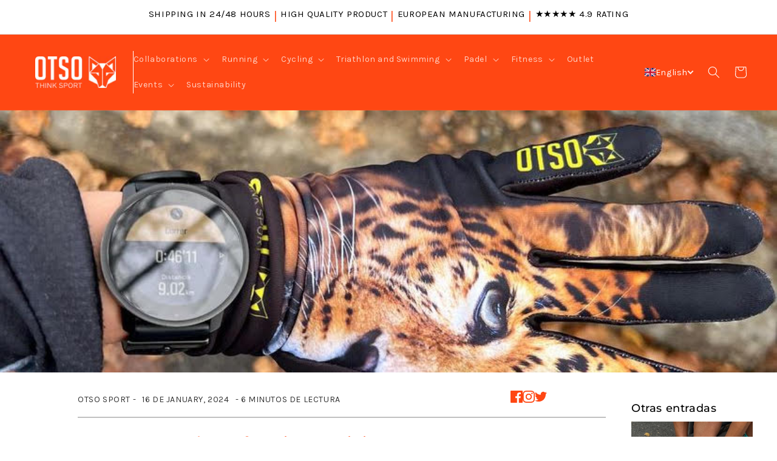

--- FILE ---
content_type: text/css
request_url: https://otsosport.com/cdn/shop/t/14/assets/section-blog-post.css?v=8927249013440185501741569399
body_size: -23
content:
.article-content-container{display:flex;gap:40px;margin-top:3rem;margin-left:40px;margin-right:40px;max-width:1200px;width:100%}.article-left-column{flex:9}.article-right-column{flex:1}.article-header{margin-bottom:2rem;width:100%}.article-meta{display:flex;align-items:center;margin-left:88px}.article-brand,.article-date,.article-reading-time{font-size:14px;color:#333;text-transform:uppercase;margin-right:10px}.social-icons{display:flex;gap:20px;margin-left:270px}.social-icon svg{width:20px;height:20px;fill:#ff4713}.divider-line{width:87%;height:10px;margin-top:1rem;margin-bottom:1.5rem;display:block;margin-left:88px}.article-template__title{margin:0;font-size:25px;margin-bottom:2rem;margin-left:85px}.article-template__content{margin-top:2rem;margin-left:85px;color:#000}.article-template__content img{max-width:100%;height:auto;margin:1rem 0}.article-right-column h3.latest-entries-title{font-size:18px;color:#ff4713;margin-bottom:1rem}.entry-list{display:flex;flex-direction:column;gap:20px}.entry-item{display:flex;flex-direction:column;align-items:flex-start;gap:10px}.entry-item img{width:200px;height:200px;object-fit:cover;border-radius:0}.entry-title{font-size:14px;color:#ff4713;margin:0;text-align:left;max-width:200px;word-wrap:break-word}.article-template__back{margin-top:40px;text-align:left;margin-left:120px}.article-template__link{display:inline-flex;align-items:center;gap:8px;font-size:16px;color:#ff4713;text-decoration:none}.article-template__link:hover{text-decoration:underline}.icon-wrap{display:flex;align-items:center}@media (max-width: 768px){.article-content-container{flex-direction:column;margin-left:0;margin-right:0;padding:0 20px;width:100%;box-sizing:border-box}.article-left-column{margin-left:0;width:100%}.article-meta{flex-direction:row;margin-left:0;gap:10px;flex-wrap:wrap;font-size:12px}.article-brand,.article-date,.article-reading-time{margin-right:0;white-space:nowrap}.social-icons{margin-left:0;margin-top:10px;width:100%;justify-content:flex-start}.divider-line{width:100%;margin-left:0}.article-template__title{font-size:22px;margin-left:0;text-align:left;width:100%}.article-template__content{margin-top:2rem;margin-left:85px;color:#000}.article-template__content *,.article-template__content h3{color:#000}.article-template__content img{max-width:100%;height:auto;margin:1rem 0}.article-right-column{margin-top:2rem;width:100%}.entry-item img{width:100%;height:auto}.entry-title{max-width:100%;text-align:left}.article-template__back{margin-left:20px}}
/*# sourceMappingURL=/cdn/shop/t/14/assets/section-blog-post.css.map?v=8927249013440185501741569399 */
